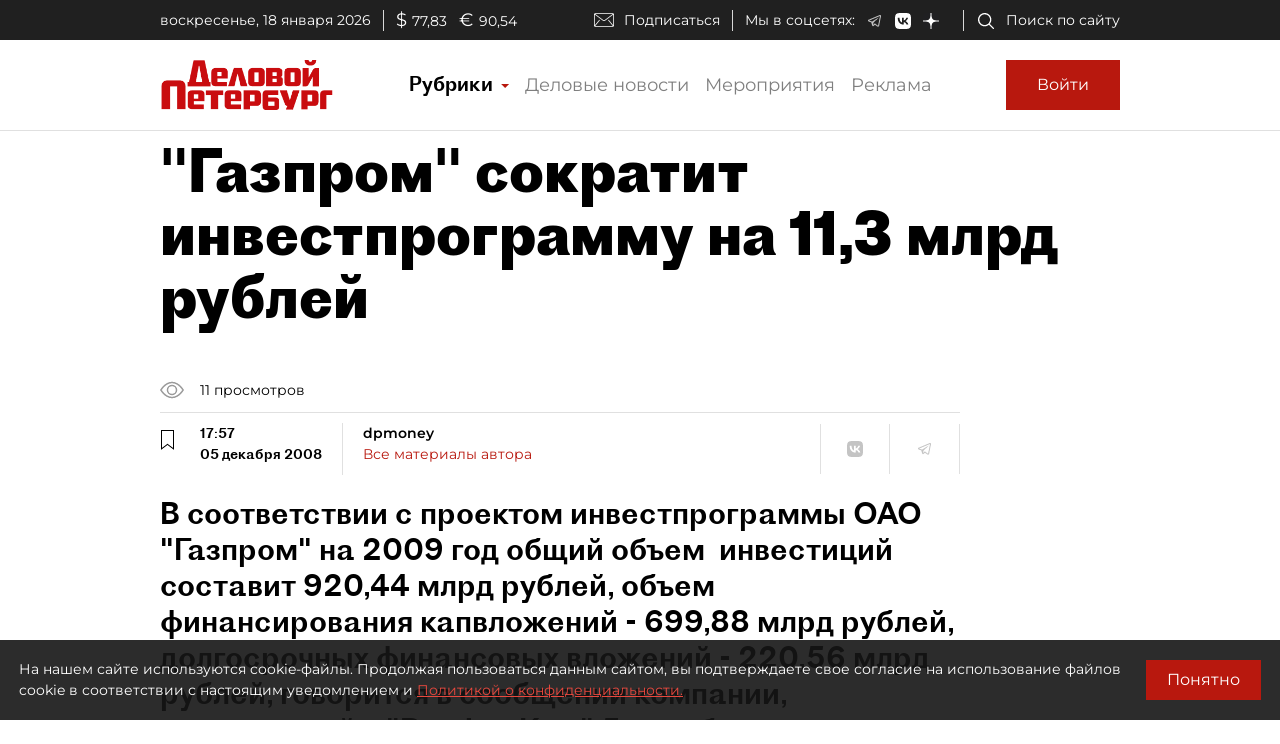

--- FILE ---
content_type: application/javascript
request_url: https://smi2.ru/counter/settings?payload=COmNAxi96NCAvTM6JDc0NjFjNDE2LTcwZmMtNDRkOC1hYjUzLTI4MmQ5NjkzYzY2YQ&cb=_callbacks____0mkjfqkqe
body_size: 1513
content:
_callbacks____0mkjfqkqe("[base64]");

--- FILE ---
content_type: application/javascript; charset=UTF-8
request_url: https://www.dp.ru/1.c90437fe832e76e64f0e.js
body_size: 4394
content:
(window.webpackJsonp=window.webpackJsonp||[]).push([[1],{"+Xah":function(t,e,r){"use strict";e.a=function(t){return t}},"/1FC":function(t,e,r){"use strict";e.a=Array.isArray},"26kz":function(t,e,r){"use strict";var n,o=r("mkut"),a=r("5WsY"),c=(n=function(t,e){return t&&function(t,e,r){for(var n=-1,o=Object(t),a=r(t),c=a.length;c--;){var i=a[++n];if(!1===e(o[i],i,o))break}return t}(t,e,o.a)},function(t,e){if(null==t)return t;if(!Object(a.a)(t))return n(t,e);for(var r=t.length,o=-1,c=Object(t);++o<r&&!1!==e(c[o],o,c););return t});e.a=c},"3UD+":function(t,e){t.exports=function(t){if(!t.webpackPolyfill){var e=Object.create(t);e.children||(e.children=[]),Object.defineProperty(e,"loaded",{enumerable:!0,get:function(){return e.l}}),Object.defineProperty(e,"id",{enumerable:!0,get:function(){return e.i}}),Object.defineProperty(e,"exports",{enumerable:!0}),e.webpackPolyfill=1}return e}},"3cmB":function(t,e,r){"use strict";var n=r("Y7yP"),o=r("Ju5/"),a=Object(n.a)(o.a,"Map");e.a=a},"5WsY":function(t,e,r){"use strict";var n=r("vJtL"),o=r("Js68");e.a=function(t){return null!=t&&Object(o.a)(t.length)&&!Object(n.a)(t)}},"8M4i":function(t,e,r){"use strict";var n=r("ylTp"),o=Object.prototype,a=o.hasOwnProperty,c=o.toString,i=n.a?n.a.toStringTag:void 0,u=Object.prototype.toString,s=n.a?n.a.toStringTag:void 0;e.a=function(t){return null==t?void 0===t?"[object Undefined]":"[object Null]":s&&s in Object(t)?function(t){var e=a.call(t,i),r=t[i];try{t[i]=void 0;var n=!0}catch(u){}var o=c.call(t);return n&&(e?t[i]=r:delete t[i]),o}(t):function(t){return u.call(t)}(t)}},"9f76":function(t,e,r){"use strict";var n=r("8M4i"),o=r("EUcb"),a=function(t){return Object(o.a)(t)&&"[object Arguments]"==Object(n.a)(t)},c=Object.prototype,i=c.hasOwnProperty,u=c.propertyIsEnumerable,s=a(function(){return arguments}())?a:function(t){return Object(o.a)(t)&&i.call(t,"callee")&&!u.call(t,"callee")};e.a=s},DlmY:function(t,e,r){"use strict";var n=r("Y7yP"),o=Object(n.a)(Object,"create"),a=Object.prototype.hasOwnProperty,c=Object.prototype.hasOwnProperty;function i(t){var e=-1,r=null==t?0:t.length;for(this.clear();++e<r;){var n=t[e];this.set(n[0],n[1])}}i.prototype.clear=function(){this.__data__=o?o(null):{},this.size=0},i.prototype.delete=function(t){var e=this.has(t)&&delete this.__data__[t];return this.size-=e?1:0,e},i.prototype.get=function(t){var e=this.__data__;if(o){var r=e[t];return"__lodash_hash_undefined__"===r?void 0:r}return a.call(e,t)?e[t]:void 0},i.prototype.has=function(t){var e=this.__data__;return o?void 0!==e[t]:c.call(e,t)},i.prototype.set=function(t,e){var r=this.__data__;return this.size+=this.has(t)?0:1,r[t]=o&&void 0===e?"__lodash_hash_undefined__":e,this};var u=i,s=r("nLtN"),f=r("3cmB"),l=function(t,e){var r,n,o=t.__data__;return("string"==(n=typeof(r=e))||"number"==n||"symbol"==n||"boolean"==n?"__proto__"!==r:null===r)?o["string"==typeof e?"string":"hash"]:o.map};function b(t){var e=-1,r=null==t?0:t.length;for(this.clear();++e<r;){var n=t[e];this.set(n[0],n[1])}}b.prototype.clear=function(){this.size=0,this.__data__={hash:new u,map:new(f.a||s.a),string:new u}},b.prototype.delete=function(t){var e=l(this,t).delete(t);return this.size-=e?1:0,e},b.prototype.get=function(t){return l(this,t).get(t)},b.prototype.has=function(t){return l(this,t).has(t)},b.prototype.set=function(t,e){var r=l(this,t),n=r.size;return r.set(t,e),this.size+=r.size==n?0:1,this},e.a=b},EUcb:function(t,e,r){"use strict";e.a=function(t){return null!=t&&"object"==typeof t}},EqEh:function(t,e,r){"use strict";var n=r("oSzE"),o=r("DlmY");function a(t){var e=-1,r=null==t?0:t.length;for(this.__data__=new o.a;++e<r;)this.add(t[e])}a.prototype.add=a.prototype.push=function(t){return this.__data__.set(t,"__lodash_hash_undefined__"),this},a.prototype.has=function(t){return this.__data__.has(t)};var c=a,i=function(t,e){for(var r=-1,n=null==t?0:t.length;++r<n;)if(e(t[r],r,t))return!0;return!1},u=function(t,e,r,n,o,a){var u=1&r,s=t.length,f=e.length;if(s!=f&&!(u&&f>s))return!1;var l=a.get(t),b=a.get(e);if(l&&b)return l==e&&b==t;var p=-1,h=!0,j=2&r?new c:void 0;for(a.set(t,e),a.set(e,t);++p<s;){var y=t[p],_=e[p];if(n)var v=u?n(_,y,p,e,t,a):n(y,_,p,t,e,a);if(void 0!==v){if(v)continue;h=!1;break}if(j){if(!i(e,function(t,e){if(!j.has(e)&&(y===t||o(y,t,r,n,a)))return j.push(e)})){h=!1;break}}else if(y!==_&&!o(y,_,r,n,a)){h=!1;break}}return a.delete(t),a.delete(e),h},s=r("ylTp"),f=r("Ju5/"),l=f.a.Uint8Array,b=r("YHEm"),p=function(t){var e=-1,r=Array(t.size);return t.forEach(function(t,n){r[++e]=[n,t]}),r},h=function(t){var e=-1,r=Array(t.size);return t.forEach(function(t){r[++e]=t}),r},j=s.a?s.a.prototype:void 0,y=j?j.valueOf:void 0,_=r("tPH9"),v=r("/1FC"),O=Object.prototype.propertyIsEnumerable,d=Object.getOwnPropertySymbols,g=d?function(t){return null==t?[]:(t=Object(t),function(e,r){for(var n=-1,o=null==e?0:e.length,a=0,c=[];++n<o;){var i=e[n];O.call(t,i)&&(c[a++]=i)}return c}(d(t)))}:function(){return[]},w=r("mkut"),m=function(t){return function(t,e,r){var n=e(t);return Object(v.a)(t)?n:Object(_.a)(n,r(t))}(t,w.a,g)},z=Object.prototype.hasOwnProperty,A=r("Y7yP"),P=Object(A.a)(f.a,"DataView"),k=r("3cmB"),E=Object(A.a)(f.a,"Promise"),S=Object(A.a)(f.a,"Set"),x=Object(A.a)(f.a,"WeakMap"),L=r("8M4i"),Y=r("dLWn"),M="[object Map]",J="[object Promise]",U="[object Set]",D="[object WeakMap]",F="[object DataView]",W=Object(Y.a)(P),B=Object(Y.a)(k.a),T=Object(Y.a)(E),q=Object(Y.a)(S),I=Object(Y.a)(x),$=L.a;(P&&$(new P(new ArrayBuffer(1)))!=F||k.a&&$(new k.a)!=M||E&&$(E.resolve())!=J||S&&$(new S)!=U||x&&$(new x)!=D)&&($=function(t){var e=Object(L.a)(t),r="[object Object]"==e?t.constructor:void 0,n=r?Object(Y.a)(r):"";if(n)switch(n){case W:return F;case B:return M;case T:return J;case q:return U;case I:return D}return e});var N=$,R=r("WOAq"),C=r("oYcn"),H="[object Arguments]",V="[object Array]",X="[object Object]",Q=Object.prototype.hasOwnProperty,G=r("EUcb");e.a=function t(e,r,o,a,c){return e===r||(null==e||null==r||!Object(G.a)(e)&&!Object(G.a)(r)?e!=e&&r!=r:function(t,e,r,o,a,c){var i=Object(v.a)(t),s=Object(v.a)(e),f=i?V:N(t),j=s?V:N(e),_=(f=f==H?X:f)==X,O=(j=j==H?X:j)==X,d=f==j;if(d&&Object(R.a)(t)){if(!Object(R.a)(e))return!1;i=!0,_=!1}if(d&&!_)return c||(c=new n.a),i||Object(C.a)(t)?u(t,e,r,o,a,c):function(t,e,r,n,o,a,c){switch(r){case"[object DataView]":if(t.byteLength!=e.byteLength||t.byteOffset!=e.byteOffset)return!1;t=t.buffer,e=e.buffer;case"[object ArrayBuffer]":return!(t.byteLength!=e.byteLength||!a(new l(t),new l(e)));case"[object Boolean]":case"[object Date]":case"[object Number]":return Object(b.a)(+t,+e);case"[object Error]":return t.name==e.name&&t.message==e.message;case"[object RegExp]":case"[object String]":return t==e+"";case"[object Map]":var i=p;case"[object Set]":if(i||(i=h),t.size!=e.size&&!(1&n))return!1;var s=c.get(t);if(s)return s==e;n|=2,c.set(t,e);var f=u(i(t),i(e),n,o,a,c);return c.delete(t),f;case"[object Symbol]":if(y)return y.call(t)==y.call(e)}return!1}(t,e,f,r,o,a,c);if(!(1&r)){var g=_&&Q.call(t,"__wrapped__"),w=O&&Q.call(e,"__wrapped__");if(g||w){var A=g?t.value():t,P=w?e.value():e;return c||(c=new n.a),a(A,P,r,o,c)}}return!!d&&(c||(c=new n.a),function(t,e,r,n,o,a){var c=1&r,i=m(t),u=i.length;if(u!=m(e).length&&!c)return!1;for(var s=u;s--;){var f=i[s];if(!(c?f in e:z.call(e,f)))return!1}var l=a.get(t),b=a.get(e);if(l&&b)return l==e&&b==t;var p=!0;a.set(t,e),a.set(e,t);for(var h=c;++s<u;){var j=t[f=i[s]],y=e[f];if(n)var _=c?n(y,j,f,e,t,a):n(j,y,f,t,e,a);if(!(void 0===_?j===y||o(j,y,r,n,a):_)){p=!1;break}h||(h="constructor"==f)}if(p&&!h){var v=t.constructor,O=e.constructor;v==O||!("constructor"in t)||!("constructor"in e)||"function"==typeof v&&v instanceof v&&"function"==typeof O&&O instanceof O||(p=!1)}return a.delete(t),a.delete(e),p}(t,e,r,o,a,c))}(e,r,o,a,t,c))}},IzLi:function(t,e,r){"use strict";e.a=function(t){var e=typeof t;return null!=t&&("object"==e||"function"==e)}},Js68:function(t,e,r){"use strict";e.a=function(t){return"number"==typeof t&&t>-1&&t%1==0&&t<=9007199254740991}},"Ju5/":function(t,e,r){"use strict";var n=r("XqMk"),o="object"==typeof self&&self&&self.Object===Object&&self,a=n.a||o||Function("return this")();e.a=a},L3Qv:function(t,e,r){"use strict";e.a=function(){return!1}},WOAq:function(t,e,r){"use strict";(function(t){var n=r("Ju5/"),o=r("L3Qv"),a="object"==typeof exports&&exports&&!exports.nodeType&&exports,c=a&&"object"==typeof t&&t&&!t.nodeType&&t,i=c&&c.exports===a?n.a.Buffer:void 0;e.a=(i?i.isBuffer:void 0)||o.a}).call(this,r("3UD+")(t))},XqMk:function(t,e,r){"use strict";var n="object"==typeof global&&global&&global.Object===Object&&global;e.a=n},Y7yP:function(t,e,r){"use strict";var n,o=r("vJtL"),a=r("Ju5/").a["__core-js_shared__"],c=(n=/[^.]+$/.exec(a&&a.keys&&a.keys.IE_PROTO||""))?"Symbol(src)_1."+n:"",i=r("IzLi"),u=r("dLWn"),s=/^\[object .+?Constructor\]$/,f=RegExp("^"+Function.prototype.toString.call(Object.prototype.hasOwnProperty).replace(/[\\^$.*+?()[\]{}|]/g,"\\$&").replace(/hasOwnProperty|(function).*?(?=\\\()| for .+?(?=\\\])/g,"$1.*?")+"$");e.a=function(t,e){var r=function(t,e){return null==t?void 0:t[e]}(t,e);return function(t){return!(!Object(i.a)(t)||(e=t,c&&c in e))&&(Object(o.a)(t)?f:s).test(Object(u.a)(t));var e}(r)?r:void 0}},YHEm:function(t,e,r){"use strict";e.a=function(t,e){return t===e||t!=t&&e!=e}},cSlR:function(t,e,r){"use strict";var n=/^(?:0|[1-9]\d*)$/;e.a=function(t,e){var r=typeof t;return!!(e=null==e?9007199254740991:e)&&("number"==r||"symbol"!=r&&n.test(t))&&t>-1&&t%1==0&&t<e}},dLWn:function(t,e,r){"use strict";var n=Function.prototype.toString;e.a=function(t){if(null!=t){try{return n.call(t)}catch(e){}try{return t+""}catch(e){}}return""}},mkut:function(t,e,r){"use strict";var n,o,a=r("9f76"),c=r("/1FC"),i=r("WOAq"),u=r("cSlR"),s=r("oYcn"),f=Object.prototype.hasOwnProperty,l=Object.prototype,b=(n=Object.keys,o=Object,function(t){return n(o(t))}),p=Object.prototype.hasOwnProperty,h=r("5WsY");e.a=function(t){return Object(h.a)(t)?function(t,e){var r=Object(c.a)(t),n=!r&&Object(a.a)(t),o=!r&&!n&&Object(i.a)(t),l=!r&&!n&&!o&&Object(s.a)(t),b=r||n||o||l,p=b?function(t,e){for(var r=-1,n=Array(t);++r<t;)n[r]=e(r);return n}(t.length,String):[],h=p.length;for(var j in t)!e&&!f.call(t,j)||b&&("length"==j||o&&("offset"==j||"parent"==j)||l&&("buffer"==j||"byteLength"==j||"byteOffset"==j)||Object(u.a)(j,h))||p.push(j);return p}(t):function(t){if((e=t)!==("function"==typeof(r=e&&e.constructor)&&r.prototype||l))return b(t);var e,r,n=[];for(var o in Object(t))p.call(t,o)&&"constructor"!=o&&n.push(o);return n}(t)}},nLtN:function(t,e,r){"use strict";var n=r("YHEm"),o=function(t,e){for(var r=t.length;r--;)if(Object(n.a)(t[r][0],e))return r;return-1},a=Array.prototype.splice;function c(t){var e=-1,r=null==t?0:t.length;for(this.clear();++e<r;){var n=t[e];this.set(n[0],n[1])}}c.prototype.clear=function(){this.__data__=[],this.size=0},c.prototype.delete=function(t){var e=this.__data__,r=o(e,t);return!(r<0||(r==e.length-1?e.pop():a.call(e,r,1),--this.size,0))},c.prototype.get=function(t){var e=this.__data__,r=o(e,t);return r<0?void 0:e[r][1]},c.prototype.has=function(t){return o(this.__data__,t)>-1},c.prototype.set=function(t,e){var r=this.__data__,n=o(r,t);return n<0?(++this.size,r.push([t,e])):r[n][1]=e,this},e.a=c},oSzE:function(t,e,r){"use strict";var n=r("nLtN"),o=r("3cmB"),a=r("DlmY");function c(t){var e=this.__data__=new n.a(t);this.size=e.size}c.prototype.clear=function(){this.__data__=new n.a,this.size=0},c.prototype.delete=function(t){var e=this.__data__,r=e.delete(t);return this.size=e.size,r},c.prototype.get=function(t){return this.__data__.get(t)},c.prototype.has=function(t){return this.__data__.has(t)},c.prototype.set=function(t,e){var r=this.__data__;if(r instanceof n.a){var c=r.__data__;if(!o.a||c.length<199)return c.push([t,e]),this.size=++r.size,this;r=this.__data__=new a.a(c)}return r.set(t,e),this.size=r.size,this},e.a=c},oYcn:function(t,e,r){"use strict";var n=r("8M4i"),o=r("Js68"),a=r("EUcb"),c={};c["[object Float32Array]"]=c["[object Float64Array]"]=c["[object Int8Array]"]=c["[object Int16Array]"]=c["[object Int32Array]"]=c["[object Uint8Array]"]=c["[object Uint8ClampedArray]"]=c["[object Uint16Array]"]=c["[object Uint32Array]"]=!0,c["[object Arguments]"]=c["[object Array]"]=c["[object ArrayBuffer]"]=c["[object Boolean]"]=c["[object DataView]"]=c["[object Date]"]=c["[object Error]"]=c["[object Function]"]=c["[object Map]"]=c["[object Number]"]=c["[object Object]"]=c["[object RegExp]"]=c["[object Set]"]=c["[object String]"]=c["[object WeakMap]"]=!1;var i,u=r("xutz"),s=u.a&&u.a.isTypedArray,f=s?(i=s,function(t){return i(t)}):function(t){return Object(a.a)(t)&&Object(o.a)(t.length)&&!!c[Object(n.a)(t)]};e.a=f},tPH9:function(t,e,r){"use strict";e.a=function(t,e){for(var r=-1,n=e.length,o=t.length;++r<n;)t[o+r]=e[r];return t}},"twO/":function(t,e,r){"use strict";e.a=function(t,e){for(var r=-1,n=null==t?0:t.length,o=Array(n);++r<n;)o[r]=e(t[r],r,t);return o}},vJtL:function(t,e,r){"use strict";var n=r("8M4i"),o=r("IzLi");e.a=function(t){if(!Object(o.a)(t))return!1;var e=Object(n.a)(t);return"[object Function]"==e||"[object GeneratorFunction]"==e||"[object AsyncFunction]"==e||"[object Proxy]"==e}},xutz:function(t,e,r){"use strict";(function(t){var n=r("XqMk"),o="object"==typeof exports&&exports&&!exports.nodeType&&exports,a=o&&"object"==typeof t&&t&&!t.nodeType&&t,c=a&&a.exports===o&&n.a.process,i=function(){try{return a&&a.require&&a.require("util").types||c&&c.binding&&c.binding("util")}catch(t){}}();e.a=i}).call(this,r("3UD+")(t))},ylTp:function(t,e,r){"use strict";var n=r("Ju5/");e.a=n.a.Symbol}}]);